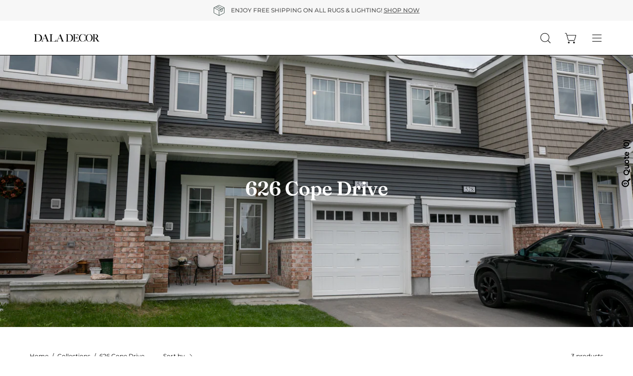

--- FILE ---
content_type: text/css
request_url: https://www.daladecor.com/cdn/shop/t/36/assets/boost-sd-custom.css?v=1768888796410
body_size: -590
content:
/*# sourceMappingURL=/cdn/shop/t/36/assets/boost-sd-custom.css.map?v=1768888796410 */


--- FILE ---
content_type: text/json
request_url: https://conf.config-security.com/model
body_size: 83
content:
{"title":"recommendation AI model (keras)","structure":"release_id=0x5b:51:7a:4c:40:3f:2f:5e:52:7b:3c:62:21:2c:26:58:28:4e:24:77:44:74:78:3a:4e:5e:40:53:26;keras;85r7g0ylghcjuy2d2dybzc6pa1q78x3varemdkceuapcwb7zh0tyqx2ztc2buxgi59d336bq","weights":"../weights/5b517a4c.h5","biases":"../biases/5b517a4c.h5"}

--- FILE ---
content_type: application/javascript
request_url: https://koi-3rfhwrkdck.marketingautomation.services/koi?rf=&hn=www.daladecor.com&lg=en-US%40posix&sr=1280x720&cd=24&vr=2.4.1&se=1768888796388&ac=KOI-1FZ71YJH9CUD44&ts=1768888796&pt=NaN&pl=NaN&loc=https%3A%2F%2Fwww.daladecor.com%2Fcollections%2F626-cope-drive&tp=page&ti=626%20Cope%20Drive%20%E2%80%93%20Dala%20Decor
body_size: -71
content:
window._ss.handleResponse({"isChatbotCapable":false,"trackingID":"202601|696f19dd7274837eff6ab002","type":"page"});


--- FILE ---
content_type: text/javascript
request_url: https://www.daladecor.com/cdn/shop/t/36/assets/boost-sd-custom.js?v=1768888796410
body_size: -156
content:
window.__BoostCustomization__=(window.__BoostCustomization__??[]).concat([componentRegistry=>{componentRegistry.useComponentPlugin("ProductItem",{name:"ProductItem component",apply:()=>({afterRender(element){try{let productData=element.getParams().props.product,productId=productData.id;productData?.split_product&&(productId=productData.variant_id);let productItem=document.querySelector('[data-product-id="'+productId+'"]');if(productItem&&(productData.product_type=="Custom Dining Table"||!productData.available&&Number(productData.price_min)==0||productData.variants.length==1&&Number(productData.price_min)==0||productData.tags.includes("fourhands_quote"))){const otpBtns=productItem.querySelectorAll(".boost-sd__button");otpBtns&&Array.from(otpBtns).forEach(button=>{button.remove()});const soldoutLabel=productItem.querySelector(".boost-sd__product-label--soldout");soldoutLabel&&soldoutLabel.remove()}}catch(error){console.warn(error)}}})})}]);
//# sourceMappingURL=/cdn/shop/t/36/assets/boost-sd-custom.js.map?v=1768888796410
